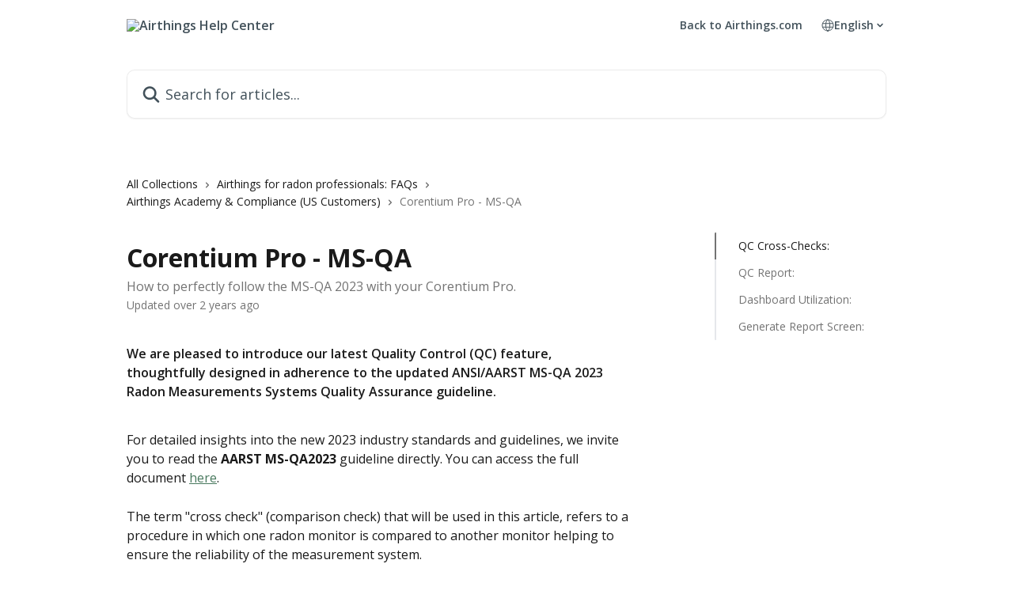

--- FILE ---
content_type: text/html; charset=utf-8
request_url: https://help.airthings.com/en/articles/8429282-corentium-pro-ms-qa
body_size: 18334
content:
<!DOCTYPE html><html lang="en"><head><meta charSet="utf-8" data-next-head=""/><title data-next-head="">Corentium Pro - MS-QA | Airthings Help Center</title><meta property="og:title" content="Corentium Pro - MS-QA | Airthings Help Center" data-next-head=""/><meta name="twitter:title" content="Corentium Pro - MS-QA | Airthings Help Center" data-next-head=""/><meta property="og:description" content="How to perfectly follow the MS-QA 2023 with your Corentium Pro." data-next-head=""/><meta name="twitter:description" content="How to perfectly follow the MS-QA 2023 with your Corentium Pro." data-next-head=""/><meta name="description" content="How to perfectly follow the MS-QA 2023 with your Corentium Pro." data-next-head=""/><meta property="og:type" content="article" data-next-head=""/><meta property="og:image" content="https://downloads.intercomcdn.com/i/o/151492/29c354d33ce53493c6947f5d/2a385e2b99f3349ca1ecfacf77dccdc7.jpg" data-next-head=""/><meta property="twitter:image" content="https://downloads.intercomcdn.com/i/o/151492/29c354d33ce53493c6947f5d/2a385e2b99f3349ca1ecfacf77dccdc7.jpg" data-next-head=""/><meta name="robots" content="all" data-next-head=""/><meta name="viewport" content="width=device-width, initial-scale=1" data-next-head=""/><link href="https://intercom.help/airthings/assets/favicon" rel="icon" data-next-head=""/><link rel="canonical" href="https://help.airthings.com/en/articles/8429282-corentium-pro-ms-qa" data-next-head=""/><link rel="alternate" href="https://help.airthings.com/en/articles/8429282-corentium-pro-ms-qa" hrefLang="en" data-next-head=""/><link rel="alternate" href="https://help.airthings.com/en/articles/8429282-corentium-pro-ms-qa" hrefLang="x-default" data-next-head=""/><link nonce="eNPmo1wlNA0UPqhVhqB1uELSLzoiZgoViHGMyw+Fiw8=" rel="preload" href="https://static.intercomassets.com/_next/static/css/3141721a1e975790.css" as="style"/><link nonce="eNPmo1wlNA0UPqhVhqB1uELSLzoiZgoViHGMyw+Fiw8=" rel="stylesheet" href="https://static.intercomassets.com/_next/static/css/3141721a1e975790.css" data-n-g=""/><link nonce="eNPmo1wlNA0UPqhVhqB1uELSLzoiZgoViHGMyw+Fiw8=" rel="preload" href="https://static.intercomassets.com/_next/static/css/13130565ff5657d1.css" as="style"/><link nonce="eNPmo1wlNA0UPqhVhqB1uELSLzoiZgoViHGMyw+Fiw8=" rel="stylesheet" href="https://static.intercomassets.com/_next/static/css/13130565ff5657d1.css"/><noscript data-n-css="eNPmo1wlNA0UPqhVhqB1uELSLzoiZgoViHGMyw+Fiw8="></noscript><script defer="" nonce="eNPmo1wlNA0UPqhVhqB1uELSLzoiZgoViHGMyw+Fiw8=" nomodule="" src="https://static.intercomassets.com/_next/static/chunks/polyfills-42372ed130431b0a.js"></script><script defer="" src="https://static.intercomassets.com/_next/static/chunks/5691.a412599123a5069e.js" nonce="eNPmo1wlNA0UPqhVhqB1uELSLzoiZgoViHGMyw+Fiw8="></script><script src="https://static.intercomassets.com/_next/static/chunks/webpack-78de026507541ba5.js" nonce="eNPmo1wlNA0UPqhVhqB1uELSLzoiZgoViHGMyw+Fiw8=" defer=""></script><script src="https://static.intercomassets.com/_next/static/chunks/framework-1f1b8d38c1d86c61.js" nonce="eNPmo1wlNA0UPqhVhqB1uELSLzoiZgoViHGMyw+Fiw8=" defer=""></script><script src="https://static.intercomassets.com/_next/static/chunks/main-f6c5f789938ef51a.js" nonce="eNPmo1wlNA0UPqhVhqB1uELSLzoiZgoViHGMyw+Fiw8=" defer=""></script><script src="https://static.intercomassets.com/_next/static/chunks/pages/_app-489463a61c29f156.js" nonce="eNPmo1wlNA0UPqhVhqB1uELSLzoiZgoViHGMyw+Fiw8=" defer=""></script><script src="https://static.intercomassets.com/_next/static/chunks/d0502abb-aa607f45f5026044.js" nonce="eNPmo1wlNA0UPqhVhqB1uELSLzoiZgoViHGMyw+Fiw8=" defer=""></script><script src="https://static.intercomassets.com/_next/static/chunks/6190-ef428f6633b5a03f.js" nonce="eNPmo1wlNA0UPqhVhqB1uELSLzoiZgoViHGMyw+Fiw8=" defer=""></script><script src="https://static.intercomassets.com/_next/static/chunks/5729-6d79ddfe1353a77c.js" nonce="eNPmo1wlNA0UPqhVhqB1uELSLzoiZgoViHGMyw+Fiw8=" defer=""></script><script src="https://static.intercomassets.com/_next/static/chunks/2384-242e4a028ba58b01.js" nonce="eNPmo1wlNA0UPqhVhqB1uELSLzoiZgoViHGMyw+Fiw8=" defer=""></script><script src="https://static.intercomassets.com/_next/static/chunks/4835-9db7cd232aae5617.js" nonce="eNPmo1wlNA0UPqhVhqB1uELSLzoiZgoViHGMyw+Fiw8=" defer=""></script><script src="https://static.intercomassets.com/_next/static/chunks/2735-6fafbb9ff4abfca1.js" nonce="eNPmo1wlNA0UPqhVhqB1uELSLzoiZgoViHGMyw+Fiw8=" defer=""></script><script src="https://static.intercomassets.com/_next/static/chunks/pages/%5BhelpCenterIdentifier%5D/%5Blocale%5D/articles/%5BarticleSlug%5D-0426bb822f2fd459.js" nonce="eNPmo1wlNA0UPqhVhqB1uELSLzoiZgoViHGMyw+Fiw8=" defer=""></script><script src="https://static.intercomassets.com/_next/static/fxBeLjswgt1tHP5v-NdhV/_buildManifest.js" nonce="eNPmo1wlNA0UPqhVhqB1uELSLzoiZgoViHGMyw+Fiw8=" defer=""></script><script src="https://static.intercomassets.com/_next/static/fxBeLjswgt1tHP5v-NdhV/_ssgManifest.js" nonce="eNPmo1wlNA0UPqhVhqB1uELSLzoiZgoViHGMyw+Fiw8=" defer=""></script><meta name="sentry-trace" content="feb7206e9e5c8151ec555f19f05eb504-01967be0c860d06c-0"/><meta name="baggage" content="sentry-environment=production,sentry-release=598a3e6e491eec2385238300240aa0a81534fd19,sentry-public_key=187f842308a64dea9f1f64d4b1b9c298,sentry-trace_id=feb7206e9e5c8151ec555f19f05eb504,sentry-org_id=2129,sentry-sampled=false,sentry-sample_rand=0.8564552996745338,sentry-sample_rate=0"/><style id="__jsx-2826625838">:root{--body-bg: rgb(255, 255, 255);
--body-image: none;
--body-bg-rgb: 255, 255, 255;
--body-border: rgb(230, 230, 230);
--body-primary-color: #1a1a1a;
--body-secondary-color: #737373;
--body-reaction-bg: rgb(242, 242, 242);
--body-reaction-text-color: rgb(64, 64, 64);
--body-toc-active-border: #737373;
--body-toc-inactive-border: #f2f2f2;
--body-toc-inactive-color: #737373;
--body-toc-active-font-weight: 400;
--body-table-border: rgb(204, 204, 204);
--body-color: hsl(0, 0%, 0%);
--footer-bg: rgb(255, 255, 255);
--footer-image: none;
--footer-border: rgb(230, 230, 230);
--footer-color: hsl(204, 5%, 39%);
--header-bg: #ffffff;
--header-image: none;
--header-color: #42515a;
--collection-card-bg: rgb(242, 245, 245);
--collection-card-image: none;
--collection-card-color: hsl(203, 15%, 31%);
--card-bg: rgb(255, 255, 255);
--card-border-color: rgb(230, 230, 230);
--card-border-inner-radius: 6px;
--card-border-radius: 8px;
--card-shadow: 0 1px 2px 0 rgb(0 0 0 / 0.05);
--search-bar-border-radius: 10px;
--search-bar-width: 100%;
--ticket-blue-bg-color: #dce1f9;
--ticket-blue-text-color: #334bfa;
--ticket-green-bg-color: #d7efdc;
--ticket-green-text-color: #0f7134;
--ticket-orange-bg-color: #ffebdb;
--ticket-orange-text-color: #b24d00;
--ticket-red-bg-color: #ffdbdb;
--ticket-red-text-color: #df2020;
--header-height: 405px;
--header-subheader-background-color: #ffffff;
--header-subheader-font-color: #42515a;
--content-block-bg: rgb(255, 255, 255);
--content-block-image: none;
--content-block-color: hsl(0, 0%, 10%);
--content-block-button-bg: rgb(51, 75, 250);
--content-block-button-image: none;
--content-block-button-color: hsl(0, 0%, 100%);
--content-block-button-radius: 6px;
--content-block-margin: 0;
--content-block-width: auto;
--primary-color: hsl(146, 25%, 38%);
--primary-color-alpha-10: hsla(146, 25%, 38%, 0.1);
--primary-color-alpha-60: hsla(146, 25%, 38%, 0.6);
--text-on-primary-color: #ffffff}</style><style id="__jsx-2765454075">:root{--font-family-primary: 'Open Sans', 'Open Sans Fallback'}</style><style id="__jsx-3995038989">:root{--font-family-secondary: 'Open Sans', 'Open Sans Fallback'}</style><style id="__jsx-cf6f0ea00fa5c760">.fade-background.jsx-cf6f0ea00fa5c760{background:radial-gradient(333.38%100%at 50%0%,rgba(var(--body-bg-rgb),0)0%,rgba(var(--body-bg-rgb),.00925356)11.67%,rgba(var(--body-bg-rgb),.0337355)21.17%,rgba(var(--body-bg-rgb),.0718242)28.85%,rgba(var(--body-bg-rgb),.121898)35.03%,rgba(var(--body-bg-rgb),.182336)40.05%,rgba(var(--body-bg-rgb),.251516)44.25%,rgba(var(--body-bg-rgb),.327818)47.96%,rgba(var(--body-bg-rgb),.409618)51.51%,rgba(var(--body-bg-rgb),.495297)55.23%,rgba(var(--body-bg-rgb),.583232)59.47%,rgba(var(--body-bg-rgb),.671801)64.55%,rgba(var(--body-bg-rgb),.759385)70.81%,rgba(var(--body-bg-rgb),.84436)78.58%,rgba(var(--body-bg-rgb),.9551)88.2%,rgba(var(--body-bg-rgb),1)100%),var(--header-image),var(--header-bg);background-size:cover;background-position-x:center}</style><style id="__jsx-27f84a20f81f6ce9">.table-of-contents::-webkit-scrollbar{width:8px}.table-of-contents::-webkit-scrollbar-thumb{background-color:#f2f2f2;border-radius:8px}</style><style id="__jsx-a49d9ef8a9865a27">.table_of_contents.jsx-a49d9ef8a9865a27{max-width:260px;min-width:260px}</style><style id="__jsx-4bed0c08ce36899e">.article_body a:not(.intercom-h2b-button){color:var(--primary-color)}article a.intercom-h2b-button{background-color:var(--primary-color);border:0}.zendesk-article table{overflow-x:scroll!important;display:block!important;height:auto!important}.intercom-interblocks-unordered-nested-list ul,.intercom-interblocks-ordered-nested-list ol{margin-top:16px;margin-bottom:16px}.intercom-interblocks-unordered-nested-list ul .intercom-interblocks-unordered-nested-list ul,.intercom-interblocks-unordered-nested-list ul .intercom-interblocks-ordered-nested-list ol,.intercom-interblocks-ordered-nested-list ol .intercom-interblocks-ordered-nested-list ol,.intercom-interblocks-ordered-nested-list ol .intercom-interblocks-unordered-nested-list ul{margin-top:0;margin-bottom:0}.intercom-interblocks-image a:focus{outline-offset:3px}</style></head><body><div id="__next"><div dir="ltr" class="h-full w-full"><span class="hidden">Copyright (c) 2023, Intercom, Inc. (legal@intercom.io) with Reserved Font Name &quot;Open Sans&quot;.
      This Font Software is licensed under the SIL Open Font License, Version 1.1.</span><span class="hidden">Copyright (c) 2023, Intercom, Inc. (legal@intercom.io) with Reserved Font Name &quot;Open Sans&quot;.
      This Font Software is licensed under the SIL Open Font License, Version 1.1.</span><a href="#main-content" class="sr-only font-bold text-header-color focus:not-sr-only focus:absolute focus:left-4 focus:top-4 focus:z-50" aria-roledescription="Link, Press control-option-right-arrow to exit">Skip to main content</a><main class="header__lite"><header id="header" data-testid="header" class="jsx-cf6f0ea00fa5c760 flex flex-col text-header-color"><section class="relative flex w-full flex-col bg-header-subheader-background-color text-header-subheader-font-color pb-6"><div class="header__meta_wrapper flex justify-center px-5 pt-6 leading-none sm:px-10"><div class="flex items-center w-240" data-testid="subheader-container"><div class="mo__body header__site_name"><div class="header__logo"><a href="/en/"><img src="https://downloads.intercomcdn.com/i/o/504149/e40848477fd72525ec116204/89e883fbf55866f5a34a27e1e8adedd7.png" height="186" alt="Airthings Help Center"/></a></div></div><div><div class="flex items-center font-semibold"><div class="flex items-center md:hidden" data-testid="small-screen-children"><button class="flex items-center border-none bg-transparent px-1.5" data-testid="hamburger-menu-button" aria-label="Open menu"><svg width="24" height="24" viewBox="0 0 16 16" xmlns="http://www.w3.org/2000/svg" class="fill-current"><path d="M1.86861 2C1.38889 2 1 2.3806 1 2.85008C1 3.31957 1.38889 3.70017 1.86861 3.70017H14.1314C14.6111 3.70017 15 3.31957 15 2.85008C15 2.3806 14.6111 2 14.1314 2H1.86861Z"></path><path d="M1 8C1 7.53051 1.38889 7.14992 1.86861 7.14992H14.1314C14.6111 7.14992 15 7.53051 15 8C15 8.46949 14.6111 8.85008 14.1314 8.85008H1.86861C1.38889 8.85008 1 8.46949 1 8Z"></path><path d="M1 13.1499C1 12.6804 1.38889 12.2998 1.86861 12.2998H14.1314C14.6111 12.2998 15 12.6804 15 13.1499C15 13.6194 14.6111 14 14.1314 14H1.86861C1.38889 14 1 13.6194 1 13.1499Z"></path></svg></button><div class="fixed right-0 top-0 z-50 h-full w-full hidden" data-testid="hamburger-menu"><div class="flex h-full w-full justify-end bg-black bg-opacity-30"><div class="flex h-fit w-full flex-col bg-white opacity-100 sm:h-full sm:w-1/2"><button class="text-body-font flex items-center self-end border-none bg-transparent pr-6 pt-6" data-testid="hamburger-menu-close-button" aria-label="Close menu"><svg width="24" height="24" viewBox="0 0 16 16" xmlns="http://www.w3.org/2000/svg"><path d="M3.5097 3.5097C3.84165 3.17776 4.37984 3.17776 4.71178 3.5097L7.99983 6.79775L11.2879 3.5097C11.6198 3.17776 12.158 3.17776 12.49 3.5097C12.8219 3.84165 12.8219 4.37984 12.49 4.71178L9.20191 7.99983L12.49 11.2879C12.8219 11.6198 12.8219 12.158 12.49 12.49C12.158 12.8219 11.6198 12.8219 11.2879 12.49L7.99983 9.20191L4.71178 12.49C4.37984 12.8219 3.84165 12.8219 3.5097 12.49C3.17776 12.158 3.17776 11.6198 3.5097 11.2879L6.79775 7.99983L3.5097 4.71178C3.17776 4.37984 3.17776 3.84165 3.5097 3.5097Z"></path></svg></button><nav class="flex flex-col pl-4 text-black"><a target="_blank" rel="noopener noreferrer" href="https://www.airthings.com/" class="mx-5 mb-5 text-md no-underline hover:opacity-80 md:mx-3 md:my-0 md:text-base" data-testid="header-link-0">Back to Airthings.com</a><div class="relative cursor-pointer has-[:focus]:outline"><select class="peer absolute z-10 block h-6 w-full cursor-pointer opacity-0 md:text-base" aria-label="Change language" id="language-selector"><option value="/en/articles/8429282-corentium-pro-ms-qa" class="text-black" selected="">English</option><option value="/fr/articles/8429282" class="text-black">Français</option><option value="/de/articles/8429282" class="text-black">Deutsch</option></select><div class="mb-10 ml-5 flex items-center gap-1 text-md hover:opacity-80 peer-hover:opacity-80 md:m-0 md:ml-3 md:text-base" aria-hidden="true"><svg id="locale-picker-globe" width="16" height="16" viewBox="0 0 16 16" fill="none" xmlns="http://www.w3.org/2000/svg" class="shrink-0" aria-hidden="true"><path d="M8 15C11.866 15 15 11.866 15 8C15 4.13401 11.866 1 8 1C4.13401 1 1 4.13401 1 8C1 11.866 4.13401 15 8 15Z" stroke="currentColor" stroke-linecap="round" stroke-linejoin="round"></path><path d="M8 15C9.39949 15 10.534 11.866 10.534 8C10.534 4.13401 9.39949 1 8 1C6.60051 1 5.466 4.13401 5.466 8C5.466 11.866 6.60051 15 8 15Z" stroke="currentColor" stroke-linecap="round" stroke-linejoin="round"></path><path d="M1.448 5.75989H14.524" stroke="currentColor" stroke-linecap="round" stroke-linejoin="round"></path><path d="M1.448 10.2402H14.524" stroke="currentColor" stroke-linecap="round" stroke-linejoin="round"></path></svg>English<svg id="locale-picker-arrow" width="16" height="16" viewBox="0 0 16 16" fill="none" xmlns="http://www.w3.org/2000/svg" class="shrink-0" aria-hidden="true"><path d="M5 6.5L8.00093 9.5L11 6.50187" stroke="currentColor" stroke-width="1.5" stroke-linecap="round" stroke-linejoin="round"></path></svg></div></div></nav></div></div></div></div><nav class="hidden items-center md:flex" data-testid="large-screen-children"><a target="_blank" rel="noopener noreferrer" href="https://www.airthings.com/" class="mx-5 mb-5 text-md no-underline hover:opacity-80 md:mx-3 md:my-0 md:text-base" data-testid="header-link-0">Back to Airthings.com</a><div class="relative cursor-pointer has-[:focus]:outline"><select class="peer absolute z-10 block h-6 w-full cursor-pointer opacity-0 md:text-base" aria-label="Change language" id="language-selector"><option value="/en/articles/8429282-corentium-pro-ms-qa" class="text-black" selected="">English</option><option value="/fr/articles/8429282" class="text-black">Français</option><option value="/de/articles/8429282" class="text-black">Deutsch</option></select><div class="mb-10 ml-5 flex items-center gap-1 text-md hover:opacity-80 peer-hover:opacity-80 md:m-0 md:ml-3 md:text-base" aria-hidden="true"><svg id="locale-picker-globe" width="16" height="16" viewBox="0 0 16 16" fill="none" xmlns="http://www.w3.org/2000/svg" class="shrink-0" aria-hidden="true"><path d="M8 15C11.866 15 15 11.866 15 8C15 4.13401 11.866 1 8 1C4.13401 1 1 4.13401 1 8C1 11.866 4.13401 15 8 15Z" stroke="currentColor" stroke-linecap="round" stroke-linejoin="round"></path><path d="M8 15C9.39949 15 10.534 11.866 10.534 8C10.534 4.13401 9.39949 1 8 1C6.60051 1 5.466 4.13401 5.466 8C5.466 11.866 6.60051 15 8 15Z" stroke="currentColor" stroke-linecap="round" stroke-linejoin="round"></path><path d="M1.448 5.75989H14.524" stroke="currentColor" stroke-linecap="round" stroke-linejoin="round"></path><path d="M1.448 10.2402H14.524" stroke="currentColor" stroke-linecap="round" stroke-linejoin="round"></path></svg>English<svg id="locale-picker-arrow" width="16" height="16" viewBox="0 0 16 16" fill="none" xmlns="http://www.w3.org/2000/svg" class="shrink-0" aria-hidden="true"><path d="M5 6.5L8.00093 9.5L11 6.50187" stroke="currentColor" stroke-width="1.5" stroke-linecap="round" stroke-linejoin="round"></path></svg></div></div></nav></div></div></div></div></section><div class="jsx-cf6f0ea00fa5c760 relative flex grow flex-col mb-9 bg-header-bg bg-header-image bg-cover bg-center pb-9 pt-6"><div id="sr-announcement" aria-live="polite" class="jsx-cf6f0ea00fa5c760 sr-only"></div><div class="jsx-cf6f0ea00fa5c760 flex h-full flex-col items-center marker:shrink-0"><section class="relative mx-5 flex h-full w-full flex-col items-center px-5 sm:px-10"><div class="flex h-full max-w-full flex-col w-240 justify-center" data-testid="main-header-container"><div id="search-bar" class="relative w-full"><form action="/en/" autoComplete="off"><div class="flex w-full flex-col items-start"><div class="relative flex w-full sm:w-search-bar"><label for="search-input" class="sr-only">Search for articles...</label><input id="search-input" type="text" autoComplete="off" class="peer w-full rounded-search-bar border border-black-alpha-8 bg-white-alpha-20 p-4 ps-12 font-secondary text-lg text-header-color shadow-search-bar outline-none transition ease-linear placeholder:text-header-color hover:bg-white-alpha-27 hover:shadow-search-bar-hover focus:border-transparent focus:bg-white focus:text-black-10 focus:shadow-search-bar-focused placeholder:focus:text-black-45" placeholder="Search for articles..." name="q" aria-label="Search for articles..." value=""/><div class="absolute inset-y-0 start-0 flex items-center fill-header-color peer-focus-visible:fill-black-45 pointer-events-none ps-5"><svg width="22" height="21" viewBox="0 0 22 21" xmlns="http://www.w3.org/2000/svg" class="fill-inherit" aria-hidden="true"><path fill-rule="evenodd" clip-rule="evenodd" d="M3.27485 8.7001C3.27485 5.42781 5.92757 2.7751 9.19985 2.7751C12.4721 2.7751 15.1249 5.42781 15.1249 8.7001C15.1249 11.9724 12.4721 14.6251 9.19985 14.6251C5.92757 14.6251 3.27485 11.9724 3.27485 8.7001ZM9.19985 0.225098C4.51924 0.225098 0.724854 4.01948 0.724854 8.7001C0.724854 13.3807 4.51924 17.1751 9.19985 17.1751C11.0802 17.1751 12.8176 16.5627 14.2234 15.5265L19.0981 20.4013C19.5961 20.8992 20.4033 20.8992 20.9013 20.4013C21.3992 19.9033 21.3992 19.0961 20.9013 18.5981L16.0264 13.7233C17.0625 12.3176 17.6749 10.5804 17.6749 8.7001C17.6749 4.01948 13.8805 0.225098 9.19985 0.225098Z"></path></svg></div></div></div></form></div></div></section></div></div></header><div class="z-1 flex shrink-0 grow basis-auto justify-center px-5 sm:px-10"><section data-testid="main-content" id="main-content" class="max-w-full w-240"><section data-testid="article-section" class="section section__article"><div class="flex-row-reverse justify-between flex"><div class="jsx-a49d9ef8a9865a27 w-61 sticky top-8 ml-7 max-w-61 self-start max-lg:hidden mt-16"><div class="jsx-27f84a20f81f6ce9 table-of-contents max-h-[calc(100vh-96px)] overflow-y-auto rounded-2xl text-body-primary-color hover:text-primary max-lg:border max-lg:border-solid max-lg:border-body-border max-lg:shadow-solid-1"><div data-testid="toc-dropdown" class="jsx-27f84a20f81f6ce9 hidden cursor-pointer justify-between border-b max-lg:flex max-lg:flex-row max-lg:border-x-0 max-lg:border-t-0 max-lg:border-solid max-lg:border-b-body-border"><div class="jsx-27f84a20f81f6ce9 my-2 max-lg:pl-4">Table of contents</div><div class="jsx-27f84a20f81f6ce9 "><svg class="ml-2 mr-4 mt-3 transition-transform" transform="rotate(180)" width="16" height="16" fill="none" xmlns="http://www.w3.org/2000/svg"><path fill-rule="evenodd" clip-rule="evenodd" d="M3.93353 5.93451C4.24595 5.62209 4.75248 5.62209 5.0649 5.93451L7.99922 8.86882L10.9335 5.93451C11.246 5.62209 11.7525 5.62209 12.0649 5.93451C12.3773 6.24693 12.3773 6.75346 12.0649 7.06588L8.5649 10.5659C8.25249 10.8783 7.74595 10.8783 7.43353 10.5659L3.93353 7.06588C3.62111 6.75346 3.62111 6.24693 3.93353 5.93451Z" fill="currentColor"></path></svg></div></div><div data-testid="toc-body" class="jsx-27f84a20f81f6ce9 my-2"><section data-testid="toc-section-0" class="jsx-27f84a20f81f6ce9 flex border-y-0 border-e-0 border-s-2 border-solid py-1.5 max-lg:border-none border-body-toc-active-border px-7"><a id="#h_86dfab63fe" href="#h_86dfab63fe" data-testid="toc-link-0" class="jsx-27f84a20f81f6ce9 w-full no-underline hover:text-body-primary-color max-lg:inline-block max-lg:text-body-primary-color max-lg:hover:text-primary lg:text-base font-toc-active text-body-primary-color"></a></section><section data-testid="toc-section-1" class="jsx-27f84a20f81f6ce9 flex border-y-0 border-e-0 border-s-2 border-solid py-1.5 max-lg:border-none px-7"><a id="#h_fee053c230" href="#h_fee053c230" data-testid="toc-link-1" class="jsx-27f84a20f81f6ce9 w-full no-underline hover:text-body-primary-color max-lg:inline-block max-lg:text-body-primary-color max-lg:hover:text-primary lg:text-base text-body-toc-inactive-color"></a></section><section data-testid="toc-section-2" class="jsx-27f84a20f81f6ce9 flex border-y-0 border-e-0 border-s-2 border-solid py-1.5 max-lg:border-none px-7"><a id="#h_56f351d5e9" href="#h_56f351d5e9" data-testid="toc-link-2" class="jsx-27f84a20f81f6ce9 w-full no-underline hover:text-body-primary-color max-lg:inline-block max-lg:text-body-primary-color max-lg:hover:text-primary lg:text-base text-body-toc-inactive-color"></a></section><section data-testid="toc-section-3" class="jsx-27f84a20f81f6ce9 flex border-y-0 border-e-0 border-s-2 border-solid py-1.5 max-lg:border-none px-7"><a id="#h_2cc203667b" href="#h_2cc203667b" data-testid="toc-link-3" class="jsx-27f84a20f81f6ce9 w-full no-underline hover:text-body-primary-color max-lg:inline-block max-lg:text-body-primary-color max-lg:hover:text-primary lg:text-base text-body-toc-inactive-color"></a></section></div></div></div><div class="relative z-3 w-full lg:max-w-160 "><div class="flex pb-6 max-md:pb-2 lg:max-w-160"><div tabindex="-1" class="focus:outline-none"><div class="flex flex-wrap items-baseline pb-4 text-base" tabindex="0" role="navigation" aria-label="Breadcrumb"><a href="/en/" class="pr-2 text-body-primary-color no-underline hover:text-body-secondary-color">All Collections</a><div class="pr-2" aria-hidden="true"><svg width="6" height="10" viewBox="0 0 6 10" class="block h-2 w-2 fill-body-secondary-color rtl:rotate-180" xmlns="http://www.w3.org/2000/svg"><path fill-rule="evenodd" clip-rule="evenodd" d="M0.648862 0.898862C0.316916 1.23081 0.316916 1.769 0.648862 2.10094L3.54782 4.9999L0.648862 7.89886C0.316916 8.23081 0.316917 8.769 0.648862 9.10094C0.980808 9.43289 1.519 9.43289 1.85094 9.10094L5.35094 5.60094C5.68289 5.269 5.68289 4.73081 5.35094 4.39886L1.85094 0.898862C1.519 0.566916 0.980807 0.566916 0.648862 0.898862Z"></path></svg></div><a href="https://help.airthings.com/en/collections/2682193-airthings-for-radon-professionals-faqs" class="pr-2 text-body-primary-color no-underline hover:text-body-secondary-color" data-testid="breadcrumb-0">Airthings for radon professionals: FAQs</a><div class="pr-2" aria-hidden="true"><svg width="6" height="10" viewBox="0 0 6 10" class="block h-2 w-2 fill-body-secondary-color rtl:rotate-180" xmlns="http://www.w3.org/2000/svg"><path fill-rule="evenodd" clip-rule="evenodd" d="M0.648862 0.898862C0.316916 1.23081 0.316916 1.769 0.648862 2.10094L3.54782 4.9999L0.648862 7.89886C0.316916 8.23081 0.316917 8.769 0.648862 9.10094C0.980808 9.43289 1.519 9.43289 1.85094 9.10094L5.35094 5.60094C5.68289 5.269 5.68289 4.73081 5.35094 4.39886L1.85094 0.898862C1.519 0.566916 0.980807 0.566916 0.648862 0.898862Z"></path></svg></div><a href="https://help.airthings.com/en/collections/2933280-airthings-academy-compliance-us-customers" class="pr-2 text-body-primary-color no-underline hover:text-body-secondary-color" data-testid="breadcrumb-1">Airthings Academy &amp; Compliance (US Customers)</a><div class="pr-2" aria-hidden="true"><svg width="6" height="10" viewBox="0 0 6 10" class="block h-2 w-2 fill-body-secondary-color rtl:rotate-180" xmlns="http://www.w3.org/2000/svg"><path fill-rule="evenodd" clip-rule="evenodd" d="M0.648862 0.898862C0.316916 1.23081 0.316916 1.769 0.648862 2.10094L3.54782 4.9999L0.648862 7.89886C0.316916 8.23081 0.316917 8.769 0.648862 9.10094C0.980808 9.43289 1.519 9.43289 1.85094 9.10094L5.35094 5.60094C5.68289 5.269 5.68289 4.73081 5.35094 4.39886L1.85094 0.898862C1.519 0.566916 0.980807 0.566916 0.648862 0.898862Z"></path></svg></div><div class="text-body-secondary-color">Corentium Pro - MS-QA</div></div></div></div><div class=""><div class="article intercom-force-break"><div class="mb-10 max-lg:mb-6"><div class="flex flex-col gap-4"><div class="flex flex-col"><h1 class="mb-1 font-primary text-2xl font-bold leading-10 text-body-primary-color">Corentium Pro - MS-QA</h1><div class="text-md font-normal leading-normal text-body-secondary-color"><p>How to perfectly follow the MS-QA 2023 with your Corentium Pro.</p></div></div><div class="avatar"><div class="avatar__info -mt-0.5 text-base"><span class="text-body-secondary-color"> <!-- -->Updated over 2 years ago</span></div></div></div></div><div class="jsx-4bed0c08ce36899e flex-col"><div class="jsx-4bed0c08ce36899e mb-7 ml-0 text-md max-messenger:mb-6 lg:hidden"><div class="jsx-27f84a20f81f6ce9 table-of-contents max-h-[calc(100vh-96px)] overflow-y-auto rounded-2xl text-body-primary-color hover:text-primary max-lg:border max-lg:border-solid max-lg:border-body-border max-lg:shadow-solid-1"><div data-testid="toc-dropdown" class="jsx-27f84a20f81f6ce9 hidden cursor-pointer justify-between border-b max-lg:flex max-lg:flex-row max-lg:border-x-0 max-lg:border-t-0 max-lg:border-solid max-lg:border-b-body-border border-b-0"><div class="jsx-27f84a20f81f6ce9 my-2 max-lg:pl-4">Table of contents</div><div class="jsx-27f84a20f81f6ce9 "><svg class="ml-2 mr-4 mt-3 transition-transform" transform="" width="16" height="16" fill="none" xmlns="http://www.w3.org/2000/svg"><path fill-rule="evenodd" clip-rule="evenodd" d="M3.93353 5.93451C4.24595 5.62209 4.75248 5.62209 5.0649 5.93451L7.99922 8.86882L10.9335 5.93451C11.246 5.62209 11.7525 5.62209 12.0649 5.93451C12.3773 6.24693 12.3773 6.75346 12.0649 7.06588L8.5649 10.5659C8.25249 10.8783 7.74595 10.8783 7.43353 10.5659L3.93353 7.06588C3.62111 6.75346 3.62111 6.24693 3.93353 5.93451Z" fill="currentColor"></path></svg></div></div><div data-testid="toc-body" class="jsx-27f84a20f81f6ce9 hidden my-2"><section data-testid="toc-section-0" class="jsx-27f84a20f81f6ce9 flex border-y-0 border-e-0 border-s-2 border-solid py-1.5 max-lg:border-none border-body-toc-active-border px-7"><a id="#h_86dfab63fe" href="#h_86dfab63fe" data-testid="toc-link-0" class="jsx-27f84a20f81f6ce9 w-full no-underline hover:text-body-primary-color max-lg:inline-block max-lg:text-body-primary-color max-lg:hover:text-primary lg:text-base font-toc-active text-body-primary-color"></a></section><section data-testid="toc-section-1" class="jsx-27f84a20f81f6ce9 flex border-y-0 border-e-0 border-s-2 border-solid py-1.5 max-lg:border-none px-7"><a id="#h_fee053c230" href="#h_fee053c230" data-testid="toc-link-1" class="jsx-27f84a20f81f6ce9 w-full no-underline hover:text-body-primary-color max-lg:inline-block max-lg:text-body-primary-color max-lg:hover:text-primary lg:text-base text-body-toc-inactive-color"></a></section><section data-testid="toc-section-2" class="jsx-27f84a20f81f6ce9 flex border-y-0 border-e-0 border-s-2 border-solid py-1.5 max-lg:border-none px-7"><a id="#h_56f351d5e9" href="#h_56f351d5e9" data-testid="toc-link-2" class="jsx-27f84a20f81f6ce9 w-full no-underline hover:text-body-primary-color max-lg:inline-block max-lg:text-body-primary-color max-lg:hover:text-primary lg:text-base text-body-toc-inactive-color"></a></section><section data-testid="toc-section-3" class="jsx-27f84a20f81f6ce9 flex border-y-0 border-e-0 border-s-2 border-solid py-1.5 max-lg:border-none px-7"><a id="#h_2cc203667b" href="#h_2cc203667b" data-testid="toc-link-3" class="jsx-27f84a20f81f6ce9 w-full no-underline hover:text-body-primary-color max-lg:inline-block max-lg:text-body-primary-color max-lg:hover:text-primary lg:text-base text-body-toc-inactive-color"></a></section></div></div></div><div class="jsx-4bed0c08ce36899e article_body"><article class="jsx-4bed0c08ce36899e "><div class="intercom-interblocks-subheading4 intercom-interblocks-align-left"><h4 id="h_439224ef3d">We are pleased to introduce our latest Quality Control (QC) feature, thoughtfully designed in adherence to the updated ANSI/AARST MS-QA 2023 Radon Measurements Systems Quality Assurance guideline.</h4></div><div class="intercom-interblocks-paragraph no-margin intercom-interblocks-align-left"><p> </p></div><div class="intercom-interblocks-paragraph no-margin intercom-interblocks-align-left"><p>For detailed insights into the new 2023 industry standards and guidelines, we invite you to read the <b>AARST MS-QA2023</b> guideline directly. You can access the full document <a href="https://standards.aarst.org/MS-QA-2023/2/index.html#zoom=z" rel="nofollow noopener noreferrer" target="_blank">here</a>.</p></div><div class="intercom-interblocks-paragraph no-margin intercom-interblocks-align-left"><p> </p></div><div class="intercom-interblocks-paragraph no-margin intercom-interblocks-align-left"><p>The term &quot;cross check&quot; (comparison check) that will be used in this article, refers to a procedure in which one radon monitor is compared to another monitor helping to ensure the reliability of the measurement system.</p></div><div class="intercom-interblocks-paragraph no-margin intercom-interblocks-align-left"><p> </p></div><div class="intercom-interblocks-paragraph no-margin intercom-interblocks-align-left"><p>Typically, it involves placing two monitors side by side in the same environment and comparing their measurements over a specific time period of at least 48 hours. Any significant variations between the monitors’ readings should prompt an investigation including a review of results, history of monitor bias, system check, or maintenance to ensure the accuracy of the measurements.</p></div><div class="intercom-interblocks-paragraph no-margin intercom-interblocks-align-left"><p> </p></div><div class="intercom-interblocks-subheading3 intercom-interblocks-align-left"><h3 id="h_c7be131e05">Now, let’s take a closer look into how our latest Corentium Pro app QC feature can help you for effective quality control:</h3></div><div class="intercom-interblocks-paragraph no-margin intercom-interblocks-align-left"><p> </p></div><div class="intercom-interblocks-paragraph no-margin intercom-interblocks-align-left"><p>1)     <b>QC Cross-Checks:</b> We&#x27;ll guide you through the process of using QC cross-checks to ensure measurement consistency.</p></div><div class="intercom-interblocks-paragraph no-margin intercom-interblocks-align-left"><p> </p></div><div class="intercom-interblocks-paragraph no-margin intercom-interblocks-align-left"><p>2)     <b>QC Reports</b>: Learn how to generate detailed QC reports, providing insights into the reliability of your data.</p></div><div class="intercom-interblocks-paragraph no-margin intercom-interblocks-align-left"><p> </p></div><div class="intercom-interblocks-paragraph no-margin intercom-interblocks-align-left"><p>3)     <b>Dashboard Utilization</b>: View where to navigate our user-friendly dashboard to verify QC control limits and accessing the relative percentage difference (RPD) data.</p></div><div class="intercom-interblocks-paragraph no-margin intercom-interblocks-align-left"><p> </p></div><div class="intercom-interblocks-paragraph no-margin intercom-interblocks-align-left"><p>4)     <b>Generate Report Screen</b>: Creating a report from cross-check data.</p></div><div class="intercom-interblocks-paragraph no-margin intercom-interblocks-align-left"><p> </p></div><div class="intercom-interblocks-paragraph no-margin intercom-interblocks-align-left"><p>Additionally, we&#x27;ll explain the calculation of the Relative Percentage Difference (RPD) for each  dataset, offering a clearer picture of measurement precision.</p></div><div class="intercom-interblocks-paragraph no-margin intercom-interblocks-align-left"><p> </p></div><div class="intercom-interblocks-paragraph no-margin intercom-interblocks-align-left"><p> </p></div><div class="intercom-interblocks-subheading3 intercom-interblocks-align-left"><h3 id="h_818a2e5e66">The QC feature aims at helping you to create or enhance your company&#x27;s QA/QC procedures while ensuring compliance with industry standards and facilitating reliable radon measurement data.</h3></div><div class="intercom-interblocks-paragraph no-margin intercom-interblocks-align-left"><p> </p></div><div class="intercom-interblocks-paragraph no-margin intercom-interblocks-align-left"><p> </p></div><div class="intercom-interblocks-subheading intercom-interblocks-align-left"><h2 id="h_86dfab63fe"><b>QC Cross-Checks:</b></h2></div><div class="intercom-interblocks-paragraph no-margin intercom-interblocks-align-left"><p>The application is purpose-built for monitoring and recommending when it&#x27;s advisable to perform a comparison check for each unit. It will also display the number of tests remaining before a cross check is recommended for each monitor. </p></div><div class="intercom-interblocks-paragraph no-margin intercom-interblocks-align-left"><p> </p></div><div class="intercom-interblocks-paragraph no-margin intercom-interblocks-align-left"><p>To clarify, one cross check should be performed for every ten tests, which amounts to approximately 10% of the total tests conducted.</p></div><div class="intercom-interblocks-paragraph no-margin intercom-interblocks-align-left"><p> </p></div><div class="intercom-interblocks-paragraph no-margin intercom-interblocks-align-left"><p>The flexibility here allows you to vary your choice of monitors for these checks. You don&#x27;t have to use the same ones consistently.</p></div><div class="intercom-interblocks-paragraph no-margin intercom-interblocks-align-left"><p> </p></div><div class="intercom-interblocks-image intercom-interblocks-align-center"><a href="https://downloads.intercomcdn.com/i/o/902688695/b2415e0fd52c6770b7ba1fe1/image.png?expires=1769487300&amp;signature=cd26ab6e228435aa4b684329f7e6da742a239b4ec83c3bcecf227f7a522590fa&amp;req=fSAlEMF2m4haFb4f3HP0gO%2Bp1XJyrpKSW4zqwDFvhNEn1IOYY2ON08jxjrcZ%0Adnc6QuYJPJbq298oDA%3D%3D%0A" target="_blank" rel="noreferrer nofollow noopener"><img src="https://downloads.intercomcdn.com/i/o/902688695/b2415e0fd52c6770b7ba1fe1/image.png?expires=1769487300&amp;signature=cd26ab6e228435aa4b684329f7e6da742a239b4ec83c3bcecf227f7a522590fa&amp;req=fSAlEMF2m4haFb4f3HP0gO%2Bp1XJyrpKSW4zqwDFvhNEn1IOYY2ON08jxjrcZ%0Adnc6QuYJPJbq298oDA%3D%3D%0A" width="382" height="701" style="width:241px"/></a></div><div class="intercom-interblocks-subheading4 intercom-interblocks-align-left"><h4 id="h_d2222f7ac9">📌 To enhance quality control, refrain from using the same two monitors for cross checks every time. When possible, opt for different units. Cross checks may be conducted at home, the office, or at the client’s location.</h4></div><div class="intercom-interblocks-paragraph no-margin intercom-interblocks-align-left"><p> </p></div><div class="intercom-interblocks-paragraph no-margin intercom-interblocks-align-left"><p> </p></div><div class="intercom-interblocks-subheading intercom-interblocks-align-left"><h2 id="h_fee053c230"><b>QC  Report:</b></h2></div><div class="intercom-interblocks-paragraph no-margin intercom-interblocks-align-left"><p>Select the two monitors you wish to cross-check against each other.  Begin a test on the first monitor as you would normally do.  Do <b>NOT </b>select the box that states “<b>This is a comparison check</b>”.</p></div><div class="intercom-interblocks-paragraph no-margin intercom-interblocks-align-left"><p> </p></div><div class="intercom-interblocks-paragraph no-margin intercom-interblocks-align-left"><p>When you start the second test, select the “<b>comparison check</b>” box. The app will recognize the test initiation (ensure the monitors are positioned side-by-side, no more than 4 inches apart, and within Bluetooth range). If the app detects a previously initiated test in Bluetooth range, the first monitor will appear in the “<b>monitors in range</b>” drop down box.  Select the corresponding monitor for comparison.</p></div><div class="intercom-interblocks-paragraph no-margin intercom-interblocks-align-left"><p> </p></div><div class="intercom-interblocks-image intercom-interblocks-align-center"><a href="https://downloads.intercomcdn.com/i/o/902690337/94717ba90aa65aa97f612fab/image.png?expires=1769487300&amp;signature=9bc6b0ca5f2607c8f33cd14cdc1f8186ce21377af7e6119b8279d7cd5e5d4e9a&amp;req=fSAlEMB%2BnoJYFb4f3HP0gAL84uvAFAGJ%2BjqQNspyRh%2BRX2lX%2Fa%2FZELm%2FcYVm%0Ans3eDvexrU15Vxlr%2FA%3D%3D%0A" target="_blank" rel="noreferrer nofollow noopener"><img src="https://downloads.intercomcdn.com/i/o/902690337/94717ba90aa65aa97f612fab/image.png?expires=1769487300&amp;signature=9bc6b0ca5f2607c8f33cd14cdc1f8186ce21377af7e6119b8279d7cd5e5d4e9a&amp;req=fSAlEMB%2BnoJYFb4f3HP0gAL84uvAFAGJ%2BjqQNspyRh%2BRX2lX%2Fa%2FZELm%2FcYVm%0Ans3eDvexrU15Vxlr%2FA%3D%3D%0A" width="358" height="777" style="width:246px"/></a></div><div class="intercom-interblocks-paragraph no-margin intercom-interblocks-align-left"><p> </p></div><div class="intercom-interblocks-subheading4 intercom-interblocks-align-left"><h4 id="h_9436544baa">📌 Please note: Monitors undergoing a reboot will experience a temporary Bluetooth connectivity loss. During this period, these monitors will not be immediately visible in the list of available devices. Wait for approximately 2 minutes; the monitors will reappear and be accessible.</h4></div><div class="intercom-interblocks-paragraph no-margin intercom-interblocks-align-left"><p> </p></div><div class="intercom-interblocks-paragraph no-margin intercom-interblocks-align-left"><p> </p></div><div class="intercom-interblocks-subheading4 intercom-interblocks-align-left"><h4 id="h_621432fc01">📝 In an environment with multiple Corentium Pros, it&#x27;s essential to verify the serial numbers and accurately select the intended monitors for cross-checking.</h4></div><div class="intercom-interblocks-subheading4 intercom-interblocks-align-left"><h4 id="h_621432fc01">Please note that when initiating a crosscheck, you must start from the second monitor (side-by-side). If the first monitor prompts you to mark a test as a crosscheck, it simply means it has detected another nearby monitor that hasn&#x27;t been designated for cross-checking. In this case, please avoid selecting the crosscheck option on the first monitor.</h4></div><div class="intercom-interblocks-paragraph no-margin intercom-interblocks-align-left"><p> </p></div><div class="intercom-interblocks-paragraph no-margin intercom-interblocks-align-left"><p> </p></div><div class="intercom-interblocks-subheading intercom-interblocks-align-left"><h2 id="h_56f351d5e9"><b>Dashboard Utilization:</b></h2></div><div class="intercom-interblocks-paragraph no-margin intercom-interblocks-align-left"><p>As shown in the screenshot from the <b>Monitor Management</b> section, datasets within either the control limit or warning limits will now display a notification in the QA/QC column.</p></div><div class="intercom-interblocks-paragraph no-margin intercom-interblocks-align-left"><p> </p></div><div class="intercom-interblocks-image intercom-interblocks-align-left"><a href="https://downloads.intercomcdn.com/i/o/903982182/4dd1e04b58b2c09178db44b6/image.png?expires=1769487300&amp;signature=d0ba697d3de949513aea90dec4d7154d48eafa46c6e8c8b92a5567f2eceece4f&amp;req=fSAkH8F8nIldFb4f3HP0gF0BmZ3TRmYxiS6G6ThMfQf%2FGbYMhUoQEDWu%2F2EH%0A%2BDRE5CzxUFBwmA8C%2BQ%3D%3D%0A" target="_blank" rel="noreferrer nofollow noopener"><img src="https://downloads.intercomcdn.com/i/o/903982182/4dd1e04b58b2c09178db44b6/image.png?expires=1769487300&amp;signature=d0ba697d3de949513aea90dec4d7154d48eafa46c6e8c8b92a5567f2eceece4f&amp;req=fSAkH8F8nIldFb4f3HP0gF0BmZ3TRmYxiS6G6ThMfQf%2FGbYMhUoQEDWu%2F2EH%0A%2BDRE5CzxUFBwmA8C%2BQ%3D%3D%0A" width="1031" height="618" style="width:644px"/></a></div><div class="intercom-interblocks-paragraph no-margin intercom-interblocks-align-left"><p> </p></div><div class="intercom-interblocks-paragraph no-margin intercom-interblocks-align-left"><p>You can click on the &quot;<b>...</b>&quot; icon on the right to access the Comparison Check menu and view your crosscheck results for this monitor.</p></div><div class="intercom-interblocks-paragraph no-margin intercom-interblocks-align-left"><p> </p></div><div class="intercom-interblocks-image intercom-interblocks-align-left"><a href="https://downloads.intercomcdn.com/i/o/902693573/6c8ebe9cd011a0a82c451aa5/image.png?expires=1769487300&amp;signature=471edec6a40a0f3b7ac3a11b283e047dda99789fde340591908db376cfe51746&amp;req=fSAlEMB9mIZcFb4f3HP0gDDNDSX58ZYv25PMr8prqrspGpPbYl%2BQx6VaZk%2FW%0A%2BBt%2FIm%2FNDmsWM%2BP3kQ%3D%3D%0A" target="_blank" rel="noreferrer nofollow noopener"><img src="https://downloads.intercomcdn.com/i/o/902693573/6c8ebe9cd011a0a82c451aa5/image.png?expires=1769487300&amp;signature=471edec6a40a0f3b7ac3a11b283e047dda99789fde340591908db376cfe51746&amp;req=fSAlEMB9mIZcFb4f3HP0gDDNDSX58ZYv25PMr8prqrspGpPbYl%2BQx6VaZk%2FW%0A%2BBt%2FIm%2FNDmsWM%2BP3kQ%3D%3D%0A" width="1526" height="651" style="width:665px"/></a></div><div class="intercom-interblocks-paragraph no-margin intercom-interblocks-align-left"><p> </p></div><div class="intercom-interblocks-paragraph no-margin intercom-interblocks-align-left"><p>This screen is designed to highlight crosschecks that exceed both the warning and control limits. Please note 🚦, the limits in this system are set as your own initial limits by the industry standard. Continued tracking of these RPDs helps you to build your own QC limits. </p></div><div class="intercom-interblocks-paragraph no-margin intercom-interblocks-align-left"><p> </p></div><div class="intercom-interblocks-paragraph no-margin intercom-interblocks-align-left"><p>Take the opportunity to review the protocols followed during these crosschecks and monitor future ones more closely to determine whether there may be an underlying issue or that your Corentium Pro may require calibration.</p></div><div class="intercom-interblocks-paragraph no-margin intercom-interblocks-align-left"><p> </p></div><div class="intercom-interblocks-image intercom-interblocks-align-left"><a href="https://downloads.intercomcdn.com/i/o/903990205/e85785098ff7a30730b8de9f/image.png?expires=1769487300&amp;signature=4a6a104e70864e686d8d61c563c9c846bbcf3a82d25a260ce8f7116dca1a2f6c&amp;req=fSAkH8B%2Bn4FaFb4f3HP0gMWVfO4mwynn1uFM2gsXEOH%2FtFKl3cq9oflTNM3B%0AlvIO5OJyoJLn6HlJHg%3D%3D%0A" target="_blank" rel="noreferrer nofollow noopener"><img src="https://downloads.intercomcdn.com/i/o/903990205/e85785098ff7a30730b8de9f/image.png?expires=1769487300&amp;signature=4a6a104e70864e686d8d61c563c9c846bbcf3a82d25a260ce8f7116dca1a2f6c&amp;req=fSAkH8B%2Bn4FaFb4f3HP0gMWVfO4mwynn1uFM2gsXEOH%2FtFKl3cq9oflTNM3B%0AlvIO5OJyoJLn6HlJHg%3D%3D%0A" width="1324" height="879"/></a></div><div class="intercom-interblocks-paragraph no-margin intercom-interblocks-align-left"><p> </p></div><div class="intercom-interblocks-paragraph no-margin intercom-interblocks-align-left"><p> </p></div><div class="intercom-interblocks-paragraph no-margin intercom-interblocks-align-left"><p>As seen in the image below, users have the option to access a convenient <b>PDF download</b> of all their crosschecks in a single comparison check document. This feature is highly practical for quality control (QC) record-keeping purposes, allowing users to maintain a historical record for reference.</p></div><div class="intercom-interblocks-paragraph no-margin intercom-interblocks-align-left"><p> </p></div><div class="intercom-interblocks-image intercom-interblocks-align-center"><a href="https://downloads.intercomcdn.com/i/o/903990484/99323cdb2a92dc3faba09395/image.png?expires=1769487300&amp;signature=a4705fe9e3ea58f5c099fd3f00410820bb72fb206912f53b9056d0d6db59f225&amp;req=fSAkH8B%2BmYlbFb4f3HP0gNIKbGCNd2F%2BNUy5knOtT66tma86rf2yYQeSXURl%0AUGgfjsi6vzgrcdvF8Q%3D%3D%0A" target="_blank" rel="noreferrer nofollow noopener"><img src="https://downloads.intercomcdn.com/i/o/903990484/99323cdb2a92dc3faba09395/image.png?expires=1769487300&amp;signature=a4705fe9e3ea58f5c099fd3f00410820bb72fb206912f53b9056d0d6db59f225&amp;req=fSAkH8B%2BmYlbFb4f3HP0gNIKbGCNd2F%2BNUy5knOtT66tma86rf2yYQeSXURl%0AUGgfjsi6vzgrcdvF8Q%3D%3D%0A" width="754" height="979" style="width:563px"/></a></div><div class="intercom-interblocks-paragraph no-margin intercom-interblocks-align-left"><p> </p></div><div class="intercom-interblocks-paragraph no-margin intercom-interblocks-align-left"><p> </p></div><div class="intercom-interblocks-subheading intercom-interblocks-align-left"><h2 id="h_2cc203667b"><b>Generate Report Screen:</b></h2></div><div class="intercom-interblocks-subheading4 intercom-interblocks-align-left"><h4 id="h_23c231bc75">Creating a Duplicate Measurement Report from a Comparison Check</h4></div><div class="intercom-interblocks-paragraph no-margin intercom-interblocks-align-left"><p>If you have performed a comparison check, you can generate a report from this cross-check, essentially creating a duplicate document. Follow these steps:</p></div><div class="intercom-interblocks-paragraph no-margin intercom-interblocks-align-left"><p> </p></div><div class="intercom-interblocks-paragraph no-margin intercom-interblocks-align-left"><p>Use either the app or the dashboard (must be finalized) and ensure there are two detected datasets available. Select one of these datasets to proceed. Both datasets must share at least a 48-hour timeframe, only those that fit this requirement will be available.</p></div><div class="intercom-interblocks-paragraph no-margin intercom-interblocks-align-left"><p> </p></div><div class="intercom-interblocks-paragraph no-margin intercom-interblocks-align-left"><p>Use the scroll-down menu to find the second dataset. The software will populate and display datasets that align with the same time frame. The responsibility of selecting the correct dataset rests with the user.</p></div><div class="intercom-interblocks-paragraph no-margin intercom-interblocks-align-left"><p> </p></div><div class="intercom-interblocks-image intercom-interblocks-align-center"><a href="https://downloads.intercomcdn.com/i/o/902709464/d52be95c320006fedcaa6621/image.png?expires=1769487300&amp;signature=032c8048900ea8a3f57564a081049ad1938953aeeb4ce8fa5ab1c63fe8cf06b7&amp;req=fSAlEcl3mYdbFb4f3HP0gFWfw8zxAojXjRaWN6yDFxELZG1Vzl3ccojSd8nq%0Amv0hhqi7UkV12EWXkw%3D%3D%0A" target="_blank" rel="noreferrer nofollow noopener"><img src="https://downloads.intercomcdn.com/i/o/902709464/d52be95c320006fedcaa6621/image.png?expires=1769487300&amp;signature=032c8048900ea8a3f57564a081049ad1938953aeeb4ce8fa5ab1c63fe8cf06b7&amp;req=fSAlEcl3mYdbFb4f3HP0gFWfw8zxAojXjRaWN6yDFxELZG1Vzl3ccojSd8nq%0Amv0hhqi7UkV12EWXkw%3D%3D%0A" style="width:288px"/></a></div><div class="intercom-interblocks-subheading4 intercom-interblocks-align-left"><h4 id="h_5c51ca5d43">📌 The application seamlessly generates reports and automatically aligns the two datasets by removing any time periods when they are not concurrently available at the same time. If necessary, the user can further customize by utilizing the <a href="https://help.airthings.com/en/articles/4198979-forgot-to-start-or-end-a-test">truncate feature</a>.</h4></div><div class="intercom-interblocks-paragraph no-margin intercom-interblocks-align-left"><p> </p></div><div class="intercom-interblocks-paragraph no-margin intercom-interblocks-align-left"><p> </p></div></article></div></div></div></div><div class="intercom-reaction-picker -mb-4 -ml-4 -mr-4 mt-6 rounded-card sm:-mb-2 sm:-ml-1 sm:-mr-1 sm:mt-8" role="group" aria-label="feedback form"><div class="intercom-reaction-prompt">Did this answer your question?</div><div class="intercom-reactions-container"><button class="intercom-reaction" aria-label="Disappointed Reaction" tabindex="0" data-reaction-text="disappointed" aria-pressed="false"><span title="Disappointed">😞</span></button><button class="intercom-reaction" aria-label="Neutral Reaction" tabindex="0" data-reaction-text="neutral" aria-pressed="false"><span title="Neutral">😐</span></button><button class="intercom-reaction" aria-label="Smiley Reaction" tabindex="0" data-reaction-text="smiley" aria-pressed="false"><span title="Smiley">😃</span></button></div></div></div></div></section></section></div><footer id="footer" class="mt-24 shrink-0 bg-footer-bg px-0 py-12 text-left text-base text-footer-color"><div class="shrink-0 grow basis-auto px-5 sm:px-10"><div class="mx-auto max-w-240 sm:w-auto"><div><div class="flex flex-col md:flex-row" data-testid="classic-footer-layout"><div class="mb-6 me-0 max-w-65 shrink-0 sm:mb-0 sm:me-18 sm:w-auto"><div class="align-middle text-lg text-footer-color"><a class="no-underline" href="/en/"><span data-testid="logo-sitename">Airthings Help Center</span></a></div><div class="mt-10"><ul data-testid="social-links" class="flex flex-wrap items-center gap-4 p-0 justify-start" id="social-links"><li class="list-none align-middle"><a target="_blank" href="https://www.facebook.com/airthings" rel="nofollow noreferrer noopener" data-testid="footer-social-link-0" class="no-underline"><img src="https://intercom.help/airthings/assets/svg/icon:social-facebook/5f6569" alt="" aria-label="https://www.facebook.com/airthings" width="16" height="16" loading="lazy" data-testid="social-icon-facebook"/></a></li><li class="list-none align-middle"><a target="_blank" href="https://www.twitter.com/airthingsglobal" rel="nofollow noreferrer noopener" data-testid="footer-social-link-1" class="no-underline"><img src="https://intercom.help/airthings/assets/svg/icon:social-twitter/5f6569" alt="" aria-label="https://www.twitter.com/airthingsglobal" width="16" height="16" loading="lazy" data-testid="social-icon-twitter"/></a></li><li class="list-none align-middle"><a target="_blank" href="https://www.linkedin.com/company/airthings/" rel="nofollow noreferrer noopener" data-testid="footer-social-link-2" class="no-underline"><img src="https://intercom.help/airthings/assets/svg/icon:social-linkedin/5f6569" alt="" aria-label="https://www.linkedin.com/company/airthings/" width="16" height="16" loading="lazy" data-testid="social-icon-linkedin"/></a></li></ul></div></div><div class="mt-18 flex grow flex-col md:mt-0 md:items-end"><div class="grid grid-cols-2 gap-x-7 gap-y-14 md:flex md:flex-row md:flex-wrap"><div class="w-1/2 sm:w-auto"><div class="flex w-footer-column flex-col break-words"><ul data-testid="custom-links" class="p-0" id="custom-links"><li class="mb-4 list-none"><a target="_blank" href="https://www.airthings.com/about-us" rel="nofollow noreferrer noopener" data-testid="footer-custom-link-0" class="no-underline">About us</a></li><li class="mb-4 list-none"><a target="_blank" href="https://www.airthings.com/blog" rel="nofollow noreferrer noopener" data-testid="footer-custom-link-1" class="no-underline">Blog</a></li><li class="mb-4 list-none"><a target="_blank" href="https://airthings.bamboohr.com/jobs/" rel="nofollow noreferrer noopener" data-testid="footer-custom-link-2" class="no-underline">Careers</a></li></ul></div></div></div></div></div><div class="mt-2"><a href="https://www.intercom.com/dsa-report-form" target="_blank" rel="nofollow noreferrer noopener" class="no-underline" data-testid="report-content-link">Report Content</a></div></div></div></div></footer></main></div></div><script id="__NEXT_DATA__" type="application/json" nonce="eNPmo1wlNA0UPqhVhqB1uELSLzoiZgoViHGMyw+Fiw8=">{"props":{"pageProps":{"app":{"id":"zkz0xktu","messengerUrl":"https://widget.intercom.io/widget/zkz0xktu","name":"Airthings","poweredByIntercomUrl":"https://www.intercom.com/intercom-link?company=Airthings\u0026solution=customer-support\u0026utm_campaign=intercom-link\u0026utm_content=We+run+on+Intercom\u0026utm_medium=help-center\u0026utm_referrer=http%3A%2F%2Fhelp.airthings.com%2Fen%2Farticles%2F8429282-corentium-pro-ms-qa\u0026utm_source=desktop-web","features":{"consentBannerBeta":false,"customNotFoundErrorMessage":false,"disableFontPreloading":false,"disableNoMarginClassTransformation":false,"finOnHelpCenter":false,"hideIconsWithBackgroundImages":false,"messengerCustomFonts":false}},"helpCenterSite":{"customDomain":"help.airthings.com","defaultLocale":"en","disableBranding":true,"externalLoginName":"Airthings dashboard","externalLoginUrl":"https://dashboard.airthings.com/","footerContactDetails":null,"footerLinks":{"custom":[{"id":14776,"help_center_site_id":810392,"title":"About us","url":"https://www.airthings.com/about-us","sort_order":1,"link_location":"footer","site_link_group_id":7362},{"id":41453,"help_center_site_id":810392,"title":"About us","url":"https://www.airthings.com/about-us","sort_order":1,"link_location":"footer","site_link_group_id":14575},{"id":41456,"help_center_site_id":810392,"title":"About us","url":"https://www.airthings.com/about-us","sort_order":1,"link_location":"footer","site_link_group_id":14576},{"id":14777,"help_center_site_id":810392,"title":"Blog","url":"https://www.airthings.com/blog","sort_order":2,"link_location":"footer","site_link_group_id":7362},{"id":41454,"help_center_site_id":810392,"title":"Blog","url":"https://www.airthings.com/blog","sort_order":2,"link_location":"footer","site_link_group_id":14575},{"id":41457,"help_center_site_id":810392,"title":"Blog","url":"https://www.airthings.com/blog","sort_order":2,"link_location":"footer","site_link_group_id":14576},{"id":14778,"help_center_site_id":810392,"title":"Careers","url":"https://airthings.bamboohr.com/jobs/","sort_order":3,"link_location":"footer","site_link_group_id":7362},{"id":41455,"help_center_site_id":810392,"title":"Careers","url":"https://airthings.bamboohr.com/jobs/","sort_order":3,"link_location":"footer","site_link_group_id":14575},{"id":41458,"help_center_site_id":810392,"title":"Careers","url":"https://airthings.bamboohr.com/jobs/","sort_order":3,"link_location":"footer","site_link_group_id":14576}],"socialLinks":[{"iconUrl":"https://intercom.help/airthings/assets/svg/icon:social-facebook","provider":"facebook","url":"https://www.facebook.com/airthings"},{"iconUrl":"https://intercom.help/airthings/assets/svg/icon:social-twitter","provider":"twitter","url":"https://www.twitter.com/airthingsglobal"},{"iconUrl":"https://intercom.help/airthings/assets/svg/icon:social-linkedin","provider":"linkedin","url":"https://www.linkedin.com/company/airthings/"}],"linkGroups":[{"title":null,"links":[{"title":"About us","url":"https://www.airthings.com/about-us"},{"title":"Blog","url":"https://www.airthings.com/blog"},{"title":"Careers","url":"https://airthings.bamboohr.com/jobs/"}]}]},"headerLinks":[{"site_link_group_id":60613,"id":58865,"help_center_site_id":810392,"title":"Back to Airthings.com","url":"https://www.airthings.com/","sort_order":1,"link_location":"header"}],"homeCollectionCols":3,"googleAnalyticsTrackingId":"G-88NZ2TFTKX","googleTagManagerId":null,"pathPrefixForCustomDomain":null,"seoIndexingEnabled":true,"helpCenterId":810392,"url":"https://help.airthings.com","customizedFooterTextContent":null,"consentBannerConfig":null,"canInjectCustomScripts":false,"scriptSection":1,"customScriptFilesExist":false},"localeLinks":[{"id":"en","absoluteUrl":"https://help.airthings.com/en/articles/8429282-corentium-pro-ms-qa","available":true,"name":"English","selected":true,"url":"/en/articles/8429282-corentium-pro-ms-qa"},{"id":"fr","absoluteUrl":"https://help.airthings.com/fr/articles/8429282","available":false,"name":"Français","selected":false,"url":"/fr/articles/8429282"},{"id":"de","absoluteUrl":"https://help.airthings.com/de/articles/8429282","available":false,"name":"Deutsch","selected":false,"url":"/de/articles/8429282"}],"requestContext":{"articleSource":null,"academy":false,"canonicalUrl":"https://help.airthings.com/en/articles/8429282-corentium-pro-ms-qa","headerless":false,"isDefaultDomainRequest":false,"nonce":"eNPmo1wlNA0UPqhVhqB1uELSLzoiZgoViHGMyw+Fiw8=","rootUrl":"/en/","sheetUserCipher":null,"type":"help-center"},"theme":{"color":"497a5e","siteName":"Airthings Help Center","headline":"Hi there, how can we help you?","headerFontColor":"000000","logo":"https://downloads.intercomcdn.com/i/o/504149/e40848477fd72525ec116204/89e883fbf55866f5a34a27e1e8adedd7.png","logoHeight":"186","header":"https://downloads.intercomcdn.com/i/o/zkz0xktu/647633/c56120ffda4a77c4c1777ecd3390/4a47a0db6e60853dedfcfdf08a5ca249.png","favicon":"https://intercom.help/airthings/assets/favicon","locale":"en","homeUrl":null,"social":"https://downloads.intercomcdn.com/i/o/151492/29c354d33ce53493c6947f5d/2a385e2b99f3349ca1ecfacf77dccdc7.jpg","urlPrefixForDefaultDomain":"https://intercom.help/airthings","customDomain":"help.airthings.com","customDomainUsesSsl":true,"customizationOptions":{"customizationType":1,"header":{"backgroundColor":"#4aacd7","fontColor":"#000000","fadeToEdge":true,"backgroundGradient":null,"backgroundImageId":647633,"backgroundImageUrl":"https://downloads.intercomcdn.com/i/o/zkz0xktu/647633/c56120ffda4a77c4c1777ecd3390/4a47a0db6e60853dedfcfdf08a5ca249.png"},"body":{"backgroundColor":"#ffffff","fontColor":null,"fadeToEdge":null,"backgroundGradient":null,"backgroundImageId":null},"footer":{"backgroundColor":"#ffffff","fontColor":"#5f6569","fadeToEdge":null,"backgroundGradient":null,"backgroundImageId":null,"showRichTextField":false},"layout":{"homePage":{"blocks":[{"type":"article-list","columns":3,"enabled":true,"localizedContent":[{"title":"","locale":"en","links":[{"articleId":"11680546","type":"article-link"},{"articleId":"4723009","type":"article-link"},{"articleId":"3132847","type":"article-link"},{"articleId":"5372797","type":"article-link"},{"articleId":"3119759","type":"article-link"},{"articleId":"5367260","type":"article-link"}]},{"title":"","locale":"fr","links":[{"articleId":"empty_article_slot","type":"article-link"},{"articleId":"empty_article_slot","type":"article-link"},{"articleId":"empty_article_slot","type":"article-link"},{"articleId":"empty_article_slot","type":"article-link"},{"articleId":"empty_article_slot","type":"article-link"},{"articleId":"empty_article_slot","type":"article-link"}]},{"title":"","locale":"de","links":[{"articleId":"empty_article_slot","type":"article-link"},{"articleId":"empty_article_slot","type":"article-link"},{"articleId":"empty_article_slot","type":"article-link"},{"articleId":"empty_article_slot","type":"article-link"},{"articleId":"empty_article_slot","type":"article-link"},{"articleId":"empty_article_slot","type":"article-link"}]}]},{"type":"collection-list","columns":3,"template":1},{"type":"tickets-portal-link","enabled":false},{"type":"content-block","enabled":false,"columns":1}]},"collectionsPage":{"showArticleDescriptions":true},"articlePage":{},"searchPage":{}},"collectionCard":{"global":{"backgroundColor":"#F2f5f5","fontColor":"#42515a","fadeToEdge":null,"backgroundGradient":null,"backgroundImageId":null,"showIcons":true,"backgroundImageUrl":null},"collections":[]},"global":{"font":{"customFontFaces":[],"primary":"Open Sans","secondary":"Open Sans"},"componentStyle":{"card":{"type":"bordered","borderRadius":8}},"namedComponents":{"header":{"subheader":{"enabled":true,"style":{"backgroundColor":"#ffffff","fontColor":"#42515a"}},"style":{"height":"245px","align":"start","justify":"center"}},"searchBar":{"style":{"width":"100%","borderRadius":10}},"footer":{"type":1}},"brand":{"colors":[],"websiteUrl":""}},"contentBlock":{"blockStyle":{"backgroundColor":"#ffffff","fontColor":"#1a1a1a","fadeToEdge":null,"backgroundGradient":null,"backgroundImageId":null,"backgroundImageUrl":null},"buttonOptions":{"backgroundColor":"#334BFA","fontColor":"#ffffff","borderRadius":6},"isFullWidth":false}},"helpCenterName":"Airthings Help Center","footerLogo":null,"footerLogoHeight":null,"localisedInformation":{"contentBlock":{"locale":"en","title":"Content section title","withButton":false,"description":"","buttonTitle":"Button title","buttonUrl":""}}},"user":{"userId":"74a33295-b65c-4fd0-918f-c6e4472c1980","role":"visitor_role","country_code":null},"articleContent":{"articleId":"8429282","author":null,"blocks":[{"type":"subheading4","text":"We are pleased to introduce our latest Quality Control (QC) feature, thoughtfully designed in adherence to the updated ANSI/AARST MS-QA 2023 Radon Measurements Systems Quality Assurance guideline.","idAttribute":"h_439224ef3d"},{"type":"paragraph","text":" ","class":"no-margin"},{"type":"paragraph","text":"For detailed insights into the new 2023 industry standards and guidelines, we invite you to read the \u003cb\u003eAARST MS-QA2023\u003c/b\u003e guideline directly. You can access the full document \u003ca href=\"https://standards.aarst.org/MS-QA-2023/2/index.html#zoom=z\" rel=\"nofollow noopener noreferrer\" target=\"_blank\"\u003ehere\u003c/a\u003e.","class":"no-margin"},{"type":"paragraph","text":" ","class":"no-margin"},{"type":"paragraph","text":"The term \"cross check\" (comparison check) that will be used in this article, refers to a procedure in which one radon monitor is compared to another monitor helping to ensure the reliability of the measurement system.","class":"no-margin"},{"type":"paragraph","text":" ","class":"no-margin"},{"type":"paragraph","text":"Typically, it involves placing two monitors side by side in the same environment and comparing their measurements over a specific time period of at least 48 hours. Any significant variations between the monitors’ readings should prompt an investigation including a review of results, history of monitor bias, system check, or maintenance to ensure the accuracy of the measurements.","class":"no-margin"},{"type":"paragraph","text":" ","class":"no-margin"},{"type":"subheading3","text":"Now, let’s take a closer look into how our latest Corentium Pro app QC feature can help you for effective quality control:","idAttribute":"h_c7be131e05"},{"type":"paragraph","text":" ","class":"no-margin"},{"type":"paragraph","text":"1)     \u003cb\u003eQC Cross-Checks:\u003c/b\u003e We'll guide you through the process of using QC cross-checks to ensure measurement consistency.","class":"no-margin"},{"type":"paragraph","text":" ","class":"no-margin"},{"type":"paragraph","text":"2)     \u003cb\u003eQC Reports\u003c/b\u003e: Learn how to generate detailed QC reports, providing insights into the reliability of your data.","class":"no-margin"},{"type":"paragraph","text":" ","class":"no-margin"},{"type":"paragraph","text":"3)     \u003cb\u003eDashboard Utilization\u003c/b\u003e: View where to navigate our user-friendly dashboard to verify QC control limits and accessing the relative percentage difference (RPD) data.","class":"no-margin"},{"type":"paragraph","text":" ","class":"no-margin"},{"type":"paragraph","text":"4)     \u003cb\u003eGenerate Report Screen\u003c/b\u003e: Creating a report from cross-check data.","class":"no-margin"},{"type":"paragraph","text":" ","class":"no-margin"},{"type":"paragraph","text":"Additionally, we'll explain the calculation of the Relative Percentage Difference (RPD) for each  dataset, offering a clearer picture of measurement precision.","class":"no-margin"},{"type":"paragraph","text":" ","class":"no-margin"},{"type":"paragraph","text":" ","class":"no-margin"},{"type":"subheading3","text":"The QC feature aims at helping you to create or enhance your company's QA/QC procedures while ensuring compliance with industry standards and facilitating reliable radon measurement data.","idAttribute":"h_818a2e5e66"},{"type":"paragraph","text":" ","class":"no-margin"},{"type":"paragraph","text":" ","class":"no-margin"},{"type":"subheading","text":"\u003cb\u003eQC Cross-Checks:\u003c/b\u003e","idAttribute":"h_86dfab63fe"},{"type":"paragraph","text":"The application is purpose-built for monitoring and recommending when it's advisable to perform a comparison check for each unit. It will also display the number of tests remaining before a cross check is recommended for each monitor. ","class":"no-margin"},{"type":"paragraph","text":" ","class":"no-margin"},{"type":"paragraph","text":"To clarify, one cross check should be performed for every ten tests, which amounts to approximately 10% of the total tests conducted.","class":"no-margin"},{"type":"paragraph","text":" ","class":"no-margin"},{"type":"paragraph","text":"The flexibility here allows you to vary your choice of monitors for these checks. You don't have to use the same ones consistently.","class":"no-margin"},{"type":"paragraph","text":" ","class":"no-margin"},{"type":"image","url":"https://downloads.intercomcdn.com/i/o/902688695/b2415e0fd52c6770b7ba1fe1/image.png?expires=1769487300\u0026signature=cd26ab6e228435aa4b684329f7e6da742a239b4ec83c3bcecf227f7a522590fa\u0026req=fSAlEMF2m4haFb4f3HP0gO%2Bp1XJyrpKSW4zqwDFvhNEn1IOYY2ON08jxjrcZ%0Adnc6QuYJPJbq298oDA%3D%3D%0A","width":382,"height":701,"displayWidth":241,"align":"center"},{"type":"subheading4","text":"📌 To enhance quality control, refrain from using the same two monitors for cross checks every time. When possible, opt for different units. Cross checks may be conducted at home, the office, or at the client’s location.","idAttribute":"h_d2222f7ac9"},{"type":"paragraph","text":" ","class":"no-margin"},{"type":"paragraph","text":" ","class":"no-margin"},{"type":"subheading","text":"\u003cb\u003eQC  Report:\u003c/b\u003e","idAttribute":"h_fee053c230"},{"type":"paragraph","text":"Select the two monitors you wish to cross-check against each other.  Begin a test on the first monitor as you would normally do.  Do \u003cb\u003eNOT \u003c/b\u003eselect the box that states “\u003cb\u003eThis is a comparison check\u003c/b\u003e”.","class":"no-margin"},{"type":"paragraph","text":" ","class":"no-margin"},{"type":"paragraph","text":"When you start the second test, select the “\u003cb\u003ecomparison check\u003c/b\u003e” box. The app will recognize the test initiation (ensure the monitors are positioned side-by-side, no more than 4 inches apart, and within Bluetooth range). If the app detects a previously initiated test in Bluetooth range, the first monitor will appear in the “\u003cb\u003emonitors in range\u003c/b\u003e” drop down box.  Select the corresponding monitor for comparison.","class":"no-margin"},{"type":"paragraph","text":" ","class":"no-margin"},{"type":"image","url":"https://downloads.intercomcdn.com/i/o/902690337/94717ba90aa65aa97f612fab/image.png?expires=1769487300\u0026signature=9bc6b0ca5f2607c8f33cd14cdc1f8186ce21377af7e6119b8279d7cd5e5d4e9a\u0026req=fSAlEMB%2BnoJYFb4f3HP0gAL84uvAFAGJ%2BjqQNspyRh%2BRX2lX%2Fa%2FZELm%2FcYVm%0Ans3eDvexrU15Vxlr%2FA%3D%3D%0A","width":358,"height":777,"displayWidth":246,"align":"center"},{"type":"paragraph","text":" ","class":"no-margin"},{"type":"subheading4","text":"📌 Please note: Monitors undergoing a reboot will experience a temporary Bluetooth connectivity loss. During this period, these monitors will not be immediately visible in the list of available devices. Wait for approximately 2 minutes; the monitors will reappear and be accessible.","idAttribute":"h_9436544baa"},{"type":"paragraph","text":" ","class":"no-margin"},{"type":"paragraph","text":" ","class":"no-margin"},{"type":"subheading4","text":"📝 In an environment with multiple Corentium Pros, it's essential to verify the serial numbers and accurately select the intended monitors for cross-checking.","idAttribute":"h_621432fc01"},{"type":"subheading4","text":"Please note that when initiating a crosscheck, you must start from the second monitor (side-by-side). If the first monitor prompts you to mark a test as a crosscheck, it simply means it has detected another nearby monitor that hasn't been designated for cross-checking. In this case, please avoid selecting the crosscheck option on the first monitor.","idAttribute":"h_621432fc01"},{"type":"paragraph","text":" ","class":"no-margin"},{"type":"paragraph","text":" ","class":"no-margin"},{"type":"subheading","text":"\u003cb\u003eDashboard Utilization:\u003c/b\u003e","idAttribute":"h_56f351d5e9"},{"type":"paragraph","text":"As shown in the screenshot from the \u003cb\u003eMonitor Management\u003c/b\u003e section, datasets within either the control limit or warning limits will now display a notification in the QA/QC column.","class":"no-margin"},{"type":"paragraph","text":" ","class":"no-margin"},{"type":"image","url":"https://downloads.intercomcdn.com/i/o/903982182/4dd1e04b58b2c09178db44b6/image.png?expires=1769487300\u0026signature=d0ba697d3de949513aea90dec4d7154d48eafa46c6e8c8b92a5567f2eceece4f\u0026req=fSAkH8F8nIldFb4f3HP0gF0BmZ3TRmYxiS6G6ThMfQf%2FGbYMhUoQEDWu%2F2EH%0A%2BDRE5CzxUFBwmA8C%2BQ%3D%3D%0A","width":1031,"height":618,"displayWidth":644},{"type":"paragraph","text":" ","class":"no-margin"},{"type":"paragraph","text":"You can click on the \"\u003cb\u003e...\u003c/b\u003e\" icon on the right to access the Comparison Check menu and view your crosscheck results for this monitor.","class":"no-margin"},{"type":"paragraph","text":" ","class":"no-margin"},{"type":"image","url":"https://downloads.intercomcdn.com/i/o/902693573/6c8ebe9cd011a0a82c451aa5/image.png?expires=1769487300\u0026signature=471edec6a40a0f3b7ac3a11b283e047dda99789fde340591908db376cfe51746\u0026req=fSAlEMB9mIZcFb4f3HP0gDDNDSX58ZYv25PMr8prqrspGpPbYl%2BQx6VaZk%2FW%0A%2BBt%2FIm%2FNDmsWM%2BP3kQ%3D%3D%0A","width":1526,"height":651,"displayWidth":665},{"type":"paragraph","text":" ","class":"no-margin"},{"type":"paragraph","text":"This screen is designed to highlight crosschecks that exceed both the warning and control limits. Please note 🚦, the limits in this system are set as your own initial limits by the industry standard. Continued tracking of these RPDs helps you to build your own QC limits. ","class":"no-margin"},{"type":"paragraph","text":" ","class":"no-margin"},{"type":"paragraph","text":"Take the opportunity to review the protocols followed during these crosschecks and monitor future ones more closely to determine whether there may be an underlying issue or that your Corentium Pro may require calibration.","class":"no-margin"},{"type":"paragraph","text":" ","class":"no-margin"},{"type":"image","url":"https://downloads.intercomcdn.com/i/o/903990205/e85785098ff7a30730b8de9f/image.png?expires=1769487300\u0026signature=4a6a104e70864e686d8d61c563c9c846bbcf3a82d25a260ce8f7116dca1a2f6c\u0026req=fSAkH8B%2Bn4FaFb4f3HP0gMWVfO4mwynn1uFM2gsXEOH%2FtFKl3cq9oflTNM3B%0AlvIO5OJyoJLn6HlJHg%3D%3D%0A","width":1324,"height":879},{"type":"paragraph","text":" ","class":"no-margin"},{"type":"paragraph","text":" ","class":"no-margin"},{"type":"paragraph","text":"As seen in the image below, users have the option to access a convenient \u003cb\u003ePDF download\u003c/b\u003e of all their crosschecks in a single comparison check document. This feature is highly practical for quality control (QC) record-keeping purposes, allowing users to maintain a historical record for reference.","class":"no-margin"},{"type":"paragraph","text":" ","class":"no-margin"},{"type":"image","url":"https://downloads.intercomcdn.com/i/o/903990484/99323cdb2a92dc3faba09395/image.png?expires=1769487300\u0026signature=a4705fe9e3ea58f5c099fd3f00410820bb72fb206912f53b9056d0d6db59f225\u0026req=fSAkH8B%2BmYlbFb4f3HP0gNIKbGCNd2F%2BNUy5knOtT66tma86rf2yYQeSXURl%0AUGgfjsi6vzgrcdvF8Q%3D%3D%0A","width":754,"height":979,"displayWidth":563,"align":"center"},{"type":"paragraph","text":" ","class":"no-margin"},{"type":"paragraph","text":" ","class":"no-margin"},{"type":"subheading","text":"\u003cb\u003eGenerate Report Screen:\u003c/b\u003e","idAttribute":"h_2cc203667b"},{"type":"subheading4","text":"Creating a Duplicate Measurement Report from a Comparison Check","idAttribute":"h_23c231bc75"},{"type":"paragraph","text":"If you have performed a comparison check, you can generate a report from this cross-check, essentially creating a duplicate document. Follow these steps:","class":"no-margin"},{"type":"paragraph","text":" ","class":"no-margin"},{"type":"paragraph","text":"Use either the app or the dashboard (must be finalized) and ensure there are two detected datasets available. Select one of these datasets to proceed. Both datasets must share at least a 48-hour timeframe, only those that fit this requirement will be available.","class":"no-margin"},{"type":"paragraph","text":" ","class":"no-margin"},{"type":"paragraph","text":"Use the scroll-down menu to find the second dataset. The software will populate and display datasets that align with the same time frame. The responsibility of selecting the correct dataset rests with the user.","class":"no-margin"},{"type":"paragraph","text":" ","class":"no-margin"},{"type":"image","url":"https://downloads.intercomcdn.com/i/o/902709464/d52be95c320006fedcaa6621/image.png?expires=1769487300\u0026signature=032c8048900ea8a3f57564a081049ad1938953aeeb4ce8fa5ab1c63fe8cf06b7\u0026req=fSAlEcl3mYdbFb4f3HP0gFWfw8zxAojXjRaWN6yDFxELZG1Vzl3ccojSd8nq%0Amv0hhqi7UkV12EWXkw%3D%3D%0A","displayWidth":288,"align":"center"},{"type":"subheading4","text":"📌 The application seamlessly generates reports and automatically aligns the two datasets by removing any time periods when they are not concurrently available at the same time. If necessary, the user can further customize by utilizing the \u003ca href=\"https://help.airthings.com/en/articles/4198979-forgot-to-start-or-end-a-test\"\u003etruncate feature\u003c/a\u003e.","idAttribute":"h_5c51ca5d43"},{"type":"paragraph","text":" ","class":"no-margin"},{"type":"paragraph","text":" ","class":"no-margin"}],"collectionId":"2933280","description":"How to perfectly follow the MS-QA 2023 with your Corentium Pro.","id":"8442893","lastUpdated":"Updated over 2 years ago","relatedArticles":null,"targetUserType":"everyone","title":"Corentium Pro - MS-QA","showTableOfContents":true,"synced":false,"isStandaloneApp":false},"breadcrumbs":[{"url":"https://help.airthings.com/en/collections/2682193-airthings-for-radon-professionals-faqs","name":"Airthings for radon professionals: FAQs"},{"url":"https://help.airthings.com/en/collections/2933280-airthings-academy-compliance-us-customers","name":"Airthings Academy \u0026 Compliance (US Customers)"}],"selectedReaction":null,"showReactions":true,"themeCSSCustomProperties":{"--body-bg":"rgb(255, 255, 255)","--body-image":"none","--body-bg-rgb":"255, 255, 255","--body-border":"rgb(230, 230, 230)","--body-primary-color":"#1a1a1a","--body-secondary-color":"#737373","--body-reaction-bg":"rgb(242, 242, 242)","--body-reaction-text-color":"rgb(64, 64, 64)","--body-toc-active-border":"#737373","--body-toc-inactive-border":"#f2f2f2","--body-toc-inactive-color":"#737373","--body-toc-active-font-weight":400,"--body-table-border":"rgb(204, 204, 204)","--body-color":"hsl(0, 0%, 0%)","--footer-bg":"rgb(255, 255, 255)","--footer-image":"none","--footer-border":"rgb(230, 230, 230)","--footer-color":"hsl(204, 5%, 39%)","--header-bg":"#ffffff","--header-image":"none","--header-color":"#42515a","--collection-card-bg":"rgb(242, 245, 245)","--collection-card-image":"none","--collection-card-color":"hsl(203, 15%, 31%)","--card-bg":"rgb(255, 255, 255)","--card-border-color":"rgb(230, 230, 230)","--card-border-inner-radius":"6px","--card-border-radius":"8px","--card-shadow":"0 1px 2px 0 rgb(0 0 0 / 0.05)","--search-bar-border-radius":"10px","--search-bar-width":"100%","--ticket-blue-bg-color":"#dce1f9","--ticket-blue-text-color":"#334bfa","--ticket-green-bg-color":"#d7efdc","--ticket-green-text-color":"#0f7134","--ticket-orange-bg-color":"#ffebdb","--ticket-orange-text-color":"#b24d00","--ticket-red-bg-color":"#ffdbdb","--ticket-red-text-color":"#df2020","--header-height":"405px","--header-subheader-background-color":"#ffffff","--header-subheader-font-color":"#42515a","--content-block-bg":"rgb(255, 255, 255)","--content-block-image":"none","--content-block-color":"hsl(0, 0%, 10%)","--content-block-button-bg":"rgb(51, 75, 250)","--content-block-button-image":"none","--content-block-button-color":"hsl(0, 0%, 100%)","--content-block-button-radius":"6px","--content-block-margin":"0","--content-block-width":"auto","--primary-color":"hsl(146, 25%, 38%)","--primary-color-alpha-10":"hsla(146, 25%, 38%, 0.1)","--primary-color-alpha-60":"hsla(146, 25%, 38%, 0.6)","--text-on-primary-color":"#ffffff"},"intl":{"defaultLocale":"en","locale":"en","messages":{"layout.skip_to_main_content":"Skip to main content","layout.skip_to_main_content_exit":"Link, Press control-option-right-arrow to exit","article.attachment_icon":"Attachment icon","article.related_articles":"Related Articles","article.written_by":"Written by \u003cb\u003e{author}\u003c/b\u003e","article.table_of_contents":"Table of contents","breadcrumb.all_collections":"All Collections","breadcrumb.aria_label":"Breadcrumb","collection.article_count.one":"{count} article","collection.article_count.other":"{count} articles","collection.articles_heading":"Articles","collection.sections_heading":"Collections","collection.written_by.one":"Written by \u003cb\u003e{author}\u003c/b\u003e","collection.written_by.two":"Written by \u003cb\u003e{author1}\u003c/b\u003e and \u003cb\u003e{author2}\u003c/b\u003e","collection.written_by.three":"Written by \u003cb\u003e{author1}\u003c/b\u003e, \u003cb\u003e{author2}\u003c/b\u003e and \u003cb\u003e{author3}\u003c/b\u003e","collection.written_by.four":"Written by \u003cb\u003e{author1}\u003c/b\u003e, \u003cb\u003e{author2}\u003c/b\u003e, \u003cb\u003e{author3}\u003c/b\u003e and 1 other","collection.written_by.other":"Written by \u003cb\u003e{author1}\u003c/b\u003e, \u003cb\u003e{author2}\u003c/b\u003e, \u003cb\u003e{author3}\u003c/b\u003e and {count} others","collection.by.one":"By {author}","collection.by.two":"By {author1} and 1 other","collection.by.other":"By {author1} and {count} others","collection.by.count_one":"1 author","collection.by.count_plural":"{count} authors","community_banner.tip":"Tip","community_banner.label":"\u003cb\u003eNeed more help?\u003c/b\u003e Get support from our {link}","community_banner.link_label":"Community Forum","community_banner.description":"Find answers and get help from Intercom Support and Community Experts","header.headline":"Advice and answers from the {appName} Team","header.menu.open":"Open menu","header.menu.close":"Close menu","locale_picker.aria_label":"Change language","not_authorized.cta":"You can try sending us a message or logging in at {link}","not_found.title":"Uh oh. That page doesn’t exist.","not_found.not_authorized":"Unable to load this article, you may need to sign in first","not_found.try_searching":"Try searching for your answer or just send us a message.","tickets_portal_bad_request.title":"No access to tickets portal","tickets_portal_bad_request.learn_more":"Learn more","tickets_portal_bad_request.send_a_message":"Please contact your admin.","no_articles.title":"Empty Help Center","no_articles.no_articles":"This Help Center doesn't have any articles or collections yet.","preview.invalid_preview":"There is no preview available for {previewType}","reaction_picker.did_this_answer_your_question":"Did this answer your question?","reaction_picker.feedback_form_label":"feedback form","reaction_picker.reaction.disappointed.title":"Disappointed","reaction_picker.reaction.disappointed.aria_label":"Disappointed Reaction","reaction_picker.reaction.neutral.title":"Neutral","reaction_picker.reaction.neutral.aria_label":"Neutral Reaction","reaction_picker.reaction.smiley.title":"Smiley","reaction_picker.reaction.smiley.aria_label":"Smiley Reaction","search.box_placeholder_fin":"Ask a question","search.box_placeholder":"Search for articles...","search.clear_search":"Clear search query","search.fin_card_ask_text":"Ask","search.fin_loading_title_1":"Thinking...","search.fin_loading_title_2":"Searching through sources...","search.fin_loading_title_3":"Analyzing...","search.fin_card_description":"Find the answer with Fin AI","search.fin_empty_state":"Sorry, Fin AI wasn't able to answer your question. Try rephrasing it or asking something different","search.no_results":"We couldn't find any articles for:","search.number_of_results":"{count} search results found","search.submit_btn":"Search for articles","search.successful":"Search results for:","footer.powered_by":"We run on Intercom","footer.privacy.choice":"Your Privacy Choices","footer.report_content":"Report Content","footer.social.facebook":"Facebook","footer.social.linkedin":"LinkedIn","footer.social.twitter":"Twitter","tickets.title":"Tickets","tickets.company_selector_option":"{companyName}’s tickets","tickets.all_states":"All states","tickets.filters.company_tickets":"All tickets","tickets.filters.my_tickets":"Created by me","tickets.filters.all":"All","tickets.no_tickets_found":"No tickets found","tickets.empty-state.generic.title":"No tickets found","tickets.empty-state.generic.description":"Try using different keywords or filters.","tickets.empty-state.empty-own-tickets.title":"No tickets created by you","tickets.empty-state.empty-own-tickets.description":"Tickets submitted through the messenger or by a support agent in your conversation will appear here.","tickets.empty-state.empty-q.description":"Try using different keywords or checking for typos.","tickets.navigation.home":"Home","tickets.navigation.tickets_portal":"Tickets portal","tickets.navigation.ticket_details":"Ticket #{ticketId}","tickets.view_conversation":"View conversation","tickets.send_message":"Send us a message","tickets.continue_conversation":"Continue the conversation","tickets.avatar_image.image_alt":"{firstName}’s avatar","tickets.fields.id":"Ticket ID","tickets.fields.type":"Ticket type","tickets.fields.title":"Title","tickets.fields.description":"Description","tickets.fields.created_by":"Created by","tickets.fields.email_for_notification":"You will be notified here and by email","tickets.fields.created_at":"Created on","tickets.fields.sorting_updated_at":"Last Updated","tickets.fields.state":"Ticket state","tickets.fields.assignee":"Assignee","tickets.link-block.title":"Tickets portal.","tickets.link-block.description":"Track the progress of all tickets related to your company.","tickets.states.submitted":"Submitted","tickets.states.in_progress":"In progress","tickets.states.waiting_on_customer":"Waiting on you","tickets.states.resolved":"Resolved","tickets.states.description.unassigned.submitted":"We will pick this up soon","tickets.states.description.assigned.submitted":"{assigneeName} will pick this up soon","tickets.states.description.unassigned.in_progress":"We are working on this!","tickets.states.description.assigned.in_progress":"{assigneeName} is working on this!","tickets.states.description.unassigned.waiting_on_customer":"We need more information from you","tickets.states.description.assigned.waiting_on_customer":"{assigneeName} needs more information from you","tickets.states.description.unassigned.resolved":"We have completed your ticket","tickets.states.description.assigned.resolved":"{assigneeName} has completed your ticket","tickets.attributes.boolean.true":"Yes","tickets.attributes.boolean.false":"No","tickets.filter_any":"\u003cb\u003e{name}\u003c/b\u003e is any","tickets.filter_single":"\u003cb\u003e{name}\u003c/b\u003e is {value}","tickets.filter_multiple":"\u003cb\u003e{name}\u003c/b\u003e is one of {count}","tickets.no_options_found":"No options found","tickets.filters.any_option":"Any","tickets.filters.state":"State","tickets.filters.type":"Type","tickets.filters.created_by":"Created by","tickets.filters.assigned_to":"Assigned to","tickets.filters.created_on":"Created on","tickets.filters.updated_on":"Updated on","tickets.filters.date_range.today":"Today","tickets.filters.date_range.yesterday":"Yesterday","tickets.filters.date_range.last_week":"Last week","tickets.filters.date_range.last_30_days":"Last 30 days","tickets.filters.date_range.last_90_days":"Last 90 days","tickets.filters.date_range.custom":"Custom","tickets.filters.date_range.apply_custom_range":"Apply","tickets.filters.date_range.custom_range.start_date":"From","tickets.filters.date_range.custom_range.end_date":"To","tickets.filters.clear_filters":"Clear filters","cookie_banner.default_text":"This site uses cookies and similar technologies (\"cookies\") as strictly necessary for site operation. We and our partners also would like to set additional cookies to enable site performance analytics, functionality, advertising and social media features. See our {cookiePolicyLink} for details. You can change your cookie preferences in our Cookie Settings.","cookie_banner.gdpr_text":"This site uses cookies and similar technologies (\"cookies\") as strictly necessary for site operation. We and our partners also would like to set additional cookies to enable site performance analytics, functionality, advertising and social media features. See our {cookiePolicyLink} for details. You can change your cookie preferences in our Cookie Settings.","cookie_banner.ccpa_text":"This site employs cookies and other technologies that we and our third party vendors use to monitor and record personal information about you and your interactions with the site (including content viewed, cursor movements, screen recordings, and chat contents) for the purposes described in our Cookie Policy. By continuing to visit our site, you agree to our {websiteTermsLink}, {privacyPolicyLink} and {cookiePolicyLink}.","cookie_banner.simple_text":"We use cookies to make our site work and also for analytics and advertising purposes. You can enable or disable optional cookies as desired. See our {cookiePolicyLink} for more details.","cookie_banner.cookie_policy":"Cookie Policy","cookie_banner.website_terms":"Website Terms of Use","cookie_banner.privacy_policy":"Privacy Policy","cookie_banner.accept_all":"Accept All","cookie_banner.accept":"Accept","cookie_banner.reject_all":"Reject All","cookie_banner.manage_cookies":"Manage Cookies","cookie_banner.close":"Close banner","cookie_settings.close":"Close","cookie_settings.title":"Cookie Settings","cookie_settings.description":"We use cookies to enhance your experience. You can customize your cookie preferences below. See our {cookiePolicyLink} for more details.","cookie_settings.ccpa_title":"Your Privacy Choices","cookie_settings.ccpa_description":"You have the right to opt out of the sale of your personal information. See our {cookiePolicyLink} for more details about how we use your data.","cookie_settings.save_preferences":"Save Preferences","cookie_categories.necessary.name":"Strictly Necessary Cookies","cookie_categories.necessary.description":"These cookies are necessary for the website to function and cannot be switched off in our systems.","cookie_categories.functional.name":"Functional Cookies","cookie_categories.functional.description":"These cookies enable the website to provide enhanced functionality and personalisation. They may be set by us or by third party providers whose services we have added to our pages. If you do not allow these cookies then some or all of these services may not function properly.","cookie_categories.performance.name":"Performance Cookies","cookie_categories.performance.description":"These cookies allow us to count visits and traffic sources so we can measure and improve the performance of our site. They help us to know which pages are the most and least popular and see how visitors move around the site.","cookie_categories.advertisement.name":"Advertising and Social Media Cookies","cookie_categories.advertisement.description":"Advertising cookies are set by our advertising partners to collect information about your use of the site, our communications, and other online services over time and with different browsers and devices. They use this information to show you ads online that they think will interest you and measure the ads' performance. Social media cookies are set by social media platforms to enable you to share content on those platforms, and are capable of tracking information about your activity across other online services for use as described in their privacy policies.","cookie_consent.site_access_blocked":"Site access blocked until cookie consent"}},"_sentryTraceData":"feb7206e9e5c8151ec555f19f05eb504-4b207452308413e1-0","_sentryBaggage":"sentry-environment=production,sentry-release=598a3e6e491eec2385238300240aa0a81534fd19,sentry-public_key=187f842308a64dea9f1f64d4b1b9c298,sentry-trace_id=feb7206e9e5c8151ec555f19f05eb504,sentry-org_id=2129,sentry-sampled=false,sentry-sample_rand=0.8564552996745338,sentry-sample_rate=0"},"__N_SSP":true},"page":"/[helpCenterIdentifier]/[locale]/articles/[articleSlug]","query":{"helpCenterIdentifier":"airthings","locale":"en","articleSlug":"8429282-corentium-pro-ms-qa"},"buildId":"fxBeLjswgt1tHP5v-NdhV","assetPrefix":"https://static.intercomassets.com","isFallback":false,"isExperimentalCompile":false,"dynamicIds":[55691],"gssp":true,"scriptLoader":[]}</script></body></html>